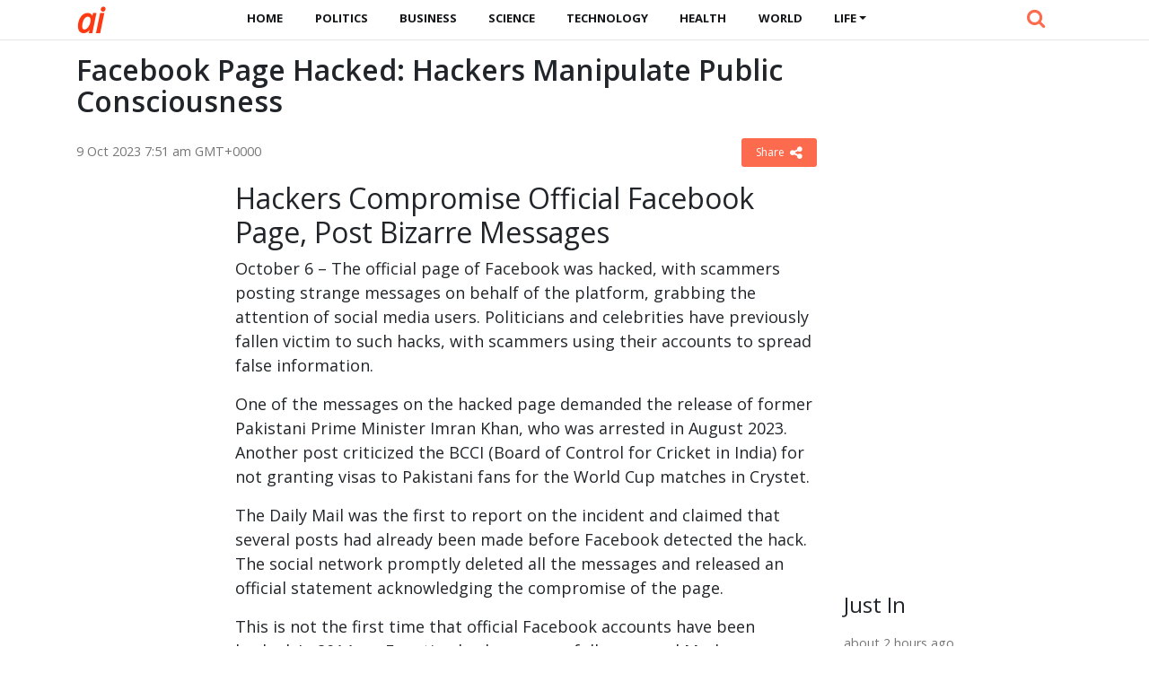

--- FILE ---
content_type: text/html
request_url: https://www.altusintel.com/public-yywgmx/
body_size: 8062
content:
<!DOCTYPE html><html lang="en-AU"><head><meta charset="UTF-8" /><meta name="viewport" content="width=device-width, initial-scale=1"><!-- Custom styles for this template -->    <link rel='stylesheet' href='https://c.altusintel.com/wp-content/themes/news/assets/vendor/bootstrap/css/bootstrap.min.css' media='all' />    <link rel="stylesheet" href="https://c.altusintel.com/wp-content/themes/news/assets/vendor/font-awesome/css/font-awesome.min.css" />    <link rel="stylesheet" href="https://c.altusintel.com/wp-content/themes/news/assets/css/app.css?v=1614843516" />  
    <meta name="theme-color" content="#FFFFFF">    
 <link rel="apple-touch-icon" sizes="180x180" href="/apple-touch-icon.png"><link rel="icon" type="image/png" sizes="32x32" href="/favicon-32x32.png"><link rel="icon" type="image/png" sizes="16x16" href="/favicon-16x16.png"><link rel="manifest" href="/site.webmanifest"><link rel='dns-prefetch' href='//s.w.org' /><script>window._wpemojiSettings = {"baseUrl":"https:\/\/s.w.org\/images\/core\/emoji\/13.0.0\/72x72\/","ext":".png","svgUrl":"https:\/\/s.w.org\/images\/core\/emoji\/13.0.0\/svg\/","svgExt":".svg","source":{"concatemoji":"https:\/\/www.altusintel.com\/wp-includes\/js\/wp-emoji-release.min.js"}};
			!function(e,a,t){var r,n,o,i,p=a.createElement("canvas"),s=p.getContext&&p.getContext("2d");function c(e,t){var a=String.fromCharCode;s.clearRect(0,0,p.width,p.height),s.fillText(a.apply(this,e),0,0);var r=p.toDataURL();return s.clearRect(0,0,p.width,p.height),s.fillText(a.apply(this,t),0,0),r===p.toDataURL()}function l(e){if(!s||!s.fillText)return!1;switch(s.textBaseline="top",s.font="600 32px Arial",e){case"flag":return!c([127987,65039,8205,9895,65039],[127987,65039,8203,9895,65039])&&(!c([55356,56826,55356,56819],[55356,56826,8203,55356,56819])&&!c([55356,57332,56128,56423,56128,56418,56128,56421,56128,56430,56128,56423,56128,56447],[55356,57332,8203,56128,56423,8203,56128,56418,8203,56128,56421,8203,56128,56430,8203,56128,56423,8203,56128,56447]));case"emoji":return!c([55357,56424,8205,55356,57212],[55357,56424,8203,55356,57212])}return!1}function d(e){var t=a.createElement("script");t.src=e,t.defer=t.type="text/javascript",a.getElementsByTagName("head")[0].appendChild(t)}for(i=Array("flag","emoji"),t.supports={everything:!0,everythingExceptFlag:!0},o=0;o<i.length;o++)t.supports[i[o]]=l(i[o]),t.supports.everything=t.supports.everything&&t.supports[i[o]],"flag"!==i[o]&&(t.supports.everythingExceptFlag=t.supports.everythingExceptFlag&&t.supports[i[o]]);t.supports.everythingExceptFlag=t.supports.everythingExceptFlag&&!t.supports.flag,t.DOMReady=!1,t.readyCallback=function(){t.DOMReady=!0},t.supports.everything||(n=function(){t.readyCallback()},a.addEventListener?(a.addEventListener("DOMContentLoaded",n,!1),e.addEventListener("load",n,!1)):(e.attachEvent("onload",n),a.attachEvent("onreadystatechange",function(){"complete"===a.readyState&&t.readyCallback()})),(r=t.source||{}).concatemoji?d(r.concatemoji):r.wpemoji&&r.twemoji&&(d(r.twemoji),d(r.wpemoji)))}(window,document,window._wpemojiSettings);</script><style>img.wp-smiley,
img.emoji {
	display: inline !important;
	border: none !important;
	box-shadow: none !important;
	height: 1em !important;
	width: 1em !important;
	margin: 0 .07em !important;
	vertical-align: -0.1em !important;
	background: none !important;
	padding: 0 !important;
}</style><link rel='prev' title='BlackBaud to Pay $49.5M for Safety Negligence' href='https://www.altusintel.com/public-yywgm9/' /><link rel='next' title='Chinese Scammers Rob Thousands in Webwyrm Network' href='https://www.altusintel.com/public-yywgmw/' /><link rel="canonical" href="https://www.altusintel.com/public-yywgmx/" /> <title>Facebook Page Hacked: Hackers Manipulate Public Consciousness | Altus Intel</title><meta name="description" content="Hackers Compromise Official Facebook Page, Post Bizarre Messages October 6 – The official page of Facebook was hacked, with scammers posting strange" /><meta property="og:description" content="Hackers Compromise Official Facebook Page, Post Bizarre Messages October 6 – The official page of Facebook was hacked, with scammers posting strange" /><meta property="og:site_name" content="Altus Intel" /><meta property="article:publisher" content="https://www.facebook.com/www.altusintel.com" /><meta property="og:locale" content="en-AU" /><meta property="og:url" content="https://www.altusintel.com/public-yywgmx/"/><meta property="og:title" content="Facebook Page Hacked: Hackers Manipulate Public Consciousness" /><meta property="og:image:width" content="450" /><meta property="og:image:height" content="250" /><meta property="article:section" content="" /><meta property="article:published_time" content="2023-10-09T07:51:02+00:00" /><meta property="og:type" content="article" /><meta property="og:image" content="https://c.altusintel.com/wp-content/themes/news/images/news-image-default.jpg" /><link rel="canonical" href="https://www.altusintel.com/public-yywgmx/" /><script type="application/ld+json">{"@context":"https://schema.org","@type":"Organization","name":"Altus Intel","url":"https://www.altusintel.com","logo":"https://c.altusintel.com/wp-content/themes/news/images/logo.png","description":"Altus Intel provides free 24/7 live coverage of important events and developments all over the world leveraging real-time open-source intelligence. Originally developed for the intelligence community and members, our platform has lately been made accessible to the public.","address":{"@type":"PostalAddress","streetAddress":"64 Owen Street","addressLocality":"Huskisson","addressRegion":"NSW","postalCode":"2540","addressCountry":"AU"},"contactPoint":[{"@type":"ContactPoint","telephone":"+61025550772","contactType":"online","contactOption":"TollFree","email":"contact@altusintel.com","productSupported":"News","availableLanguage":["English"],"areaServed":["Worldwide"]}]}</script><script type="application/ld+json">{
  "@context": "https://schema.org",
  "@type": "WebSite",
  "url": "https://www.altusintel.com",
  "potentialAction": {
    "@type": "SearchAction",
    "target": "https://www.altusintel.com/?s={search_term}",
    "query-input": "required name=search_term"
  }
}</script><style>.recentcomments a{display:inline !important;padding:0 !important;margin:0 !important;}</style> <!-- ad init --><script data-ad-client="ca-pub-1858024236973745" async src="https://pagead2.googlesyndication.com/pagead/js/adsbygoogle.js"></script><!-- end ad init --></head><body class="post-template-default single single-post postid-94770 single-format-standard">  <header class="main-header  mb-40 top-nav">            <div class="header-bottom  background-white text-center">                <div class="container">                    <div class="row">                        <div class="col-md-auto z-1">                            <div class="header-logo">                                <a href="https://www.altusintel.com/">                                      <span>A</span><span>I</span>                                </a>                            </div>                        </div>                        <div class="col-md main-header-navigation">                            <!-- Main-menu -->                            <!-- Top Navigation -->  <nav class="navbar navbar-expand-lg py-0">      <div class="container-fluid">        <button class="navbar-toggler" type="button" data-toggle="collapse" data-target="#navbarSupportedContent" aria-controls="navbarSupportedContent" aria-expanded="false" aria-label="Toggle navigation">          <i class="fa fa-bars" aria-hidden="true"></i>        </button>        <div class="collapse navbar-collapse" id="navbarSupportedContent">  
           <ul id="primary-menu" class="navbar-nav m-auto"><li class='nav-item    menu-item menu-item-type-custom menu-item-object-custom'><a href="/" class="nav-link">Home</a></li><li class='nav-item    menu-item menu-item-type-taxonomy menu-item-object-category'><a href="https://www.altusintel.com/topic/politics/" class="nav-link">Politics</a></li><li class='nav-item    menu-item menu-item-type-taxonomy menu-item-object-category'><a href="https://www.altusintel.com/topic/business/" class="nav-link">Business</a></li><li class='nav-item    menu-item menu-item-type-taxonomy menu-item-object-category'><a href="https://www.altusintel.com/topic/science/" class="nav-link">Science</a></li><li class='nav-item    menu-item menu-item-type-taxonomy menu-item-object-category'><a href="https://www.altusintel.com/topic/technology/" class="nav-link">Technology</a></li><li class='nav-item    menu-item menu-item-type-taxonomy menu-item-object-category'><a href="https://www.altusintel.com/topic/health/" class="nav-link">Health</a></li><li class='nav-item    menu-item menu-item-type-taxonomy menu-item-object-category'><a href="https://www.altusintel.com/topic/world/" class="nav-link">World</a></li><li class='nav-item  dropdown  menu-item menu-item-type-taxonomy menu-item-object-category menu-item-has-children'><a href="https://www.altusintel.com/topic/life/" class="nav-link dropdown-toggle" data-toggle="dropdown" aria-haspopup="true" aria-expanded="false">Life</a><ul class='dropdown-menu  depth_0'><li class='nav-item    menu-item menu-item-type-taxonomy menu-item-object-category'><a href="https://www.altusintel.com/topic/sport/" class="nav-link">Sport</a></li><li class='nav-item    menu-item menu-item-type-taxonomy menu-item-object-category'><a href="https://www.altusintel.com/topic/travel/" class="nav-link">Travel</a></li><li class='nav-item    menu-item menu-item-type-taxonomy menu-item-object-category'><a href="https://www.altusintel.com/topic/education/" class="nav-link">Education</a></li><li class='nav-item    menu-item menu-item-type-taxonomy menu-item-object-category'><a href="https://www.altusintel.com/topic/environment/" class="nav-link">Environment</a></li></ul></li></ul>          <!-- Serach section -->  
          <div class="ml-auto search-handle">            <a href="#search">              <i class="fa fa-search"></i>              <span class="d-lg-none">SEARCH</span>            </a>          </div>          
        </div>      </div>    </nav>  
                            
                            
                        </div>                    </div>                </div>            </div>        </header><div id="search">    <button type="button" class="close">×</button>    <form method="GET" action="https://www.altusintel.com/" autocomplete="off">      <input type="search" value="" placeholder="" onblur="this.placeholder=' '" name="s" autocomplete="off"/>      <button type="submit" class="btn btn-primary">Search Now</button>    </form>  </div><main>            <div class="container">                <div class="row">      <div class="col-12 col-md-9 my-0 post-box">         
	           <div id="post-94770" class="post-94770 post type-post status-publish format-standard hentry category-featured" data-animation="fadeInRight" itemscope itemtype="https://schema.org/NewsArticle"><meta itemscope itemprop="mainEntityOfPage"  itemType="https://schema.org/WebPage"/><article> <header class="entry-header"><h1 class="entry-title mt-0" itemprop="headline">Facebook Page Hacked: Hackers Manipulate Public Consciousness</h1></header><div class="meta-block entry-meta meta-top pt-3 mb-3"><div class="vcard author d-none"> <a class="url fn org" href="//www.altusintel.com">Altus Intel</a><a  class="photo" href="https://c.altusintel.com/wp-content/themes/news/images/logo.jpg"></a> </div><div itemprop="publisher" class="d-none"  itemscope itemtype="https://schema.org/Organization">          <span itemprop="name">Altus Intel</span>          
          <div class="hide" itemprop="logo" itemscope itemtype="https://schema.org/ImageObject">      <meta itemprop="url" content="https://c.altusintel.com/wp-content/themes/news/images/logo.jpg">          </div>    </div>    <span itemprop="author"  class="d-none"  itemscope itemtype="https://schema.org/Organization">          <span itemprop="name">            Altus Intel          </span>    </span>    <ul class="list-inline pmeta">    	              <li class="list-inline-item uncontent">              <span class="date updated published-date" itemprop="datePublished" content="2023-10-09T07:51:02+00:00">9 Oct 2023 7:51 am GMT+0000</span>                <abbr class="foo date d-none" itemprop="dateModified" content="2023-10-09T07:51:02+00:00" title="2023-10-09T07:51:02+00:00">Date Time</abbr>              </li>              <li class="list-inline-item text-right">          
              <div class="share-links"><button class="better-share"><span>Share </span><i class="fa fa-share-alt fa-lg"></i></button></div>          </li>            </ul></div><div class="entry-wrap post-detail"><div class="row"><div class="col-md-auto small-side sticky-label h-100 d-none d-md-block"><ins class="ad-block"><!-- ad slot 2 --><!-- just resp display --><ins class="adsbygoogle"
     style="display:block"
     data-ad-client="ca-pub-1858024236973745"
     data-ad-slot="2295564070"
     data-ad-format="auto"
     data-full-width-responsive="true"></ins><script>     (adsbygoogle = window.adsbygoogle || []).push({});</script><!-- ad slot 2 --></ins></div><div class="entry-innerwrap col-md post-inner">  
		 <div class="entry-content"><div class="thumbnail single-post-thumbnail"><inc class="d-none" itemprop="image" itemscope itemtype="https://schema.org/ImageObject">    <meta itemprop="url" content="https://c.altusintel.com/wp-content/themes/news/images/news-image-default.jpg"></inc><!-- move here ad from under title --></div><div itemprop="articleBody" class="main-article-body of-type-dia"><h2>Hackers Compromise Official Facebook Page, Post Bizarre Messages</h2><p>October 6 &#8211; The official page of Facebook was hacked, with scammers posting strange messages on behalf of the platform, grabbing the attention of social media users. Politicians and celebrities have previously fallen victim to such hacks, with scammers using their accounts to spread false information.</p><p>One of the messages on the hacked page demanded the release of former Pakistani Prime Minister Imran Khan, who was arrested in August 2023. Another post criticized the BCCI (Board of Control for Cricket in India) for not granting visas to Pakistani fans for the World Cup matches in Crystet.</p><p>The Daily Mail was the first to report on the incident and claimed that several posts had already been made before Facebook detected the hack. The social network promptly deleted all the messages and released an official statement acknowledging the compromise of the page.</p><p>This is not the first time that official Facebook accounts have been hacked. In 2014, an Egyptian hacker successfully removed Mark Zuckerberg&#8217;s photo covers from his personal account. Facebook is expected to provide further information regarding this recent incident.</p><p>It is worth noting that the activities of META and its products are deemed extremist and prohibited in the territory of the Russian Federation.</p><!-- ad slot 4 --><!-- in article --><ins class="adsbygoogle"
     style="display:block; text-align:center;"
     data-ad-layout="in-article"
     data-ad-format="fluid"
     data-ad-client="ca-pub-1858024236973745"
     data-ad-slot="5156503460"></ins><script>     (adsbygoogle = window.adsbygoogle || []).push({});</script><!-- ad slot 4 --><div class="clearfix"></div>             <div class="shim-wrap float-right mt-2">             <button class="shim-summ text-right">References <i class="fa fa-caret-right"></i> <i class="fa fa-caret-down"></i></button>             <div class="shim-detail">/Reports, release notes, official announcements.                             </div>             </div>            
        <!-- ad here --><div class="clearfix"></div><script async src="//platform.twitter.com/widgets.js" charset="utf-8"></script><script async defer src="//platform.instagram.com/en_US/embeds.js"></script>   </div></div><!-- /entry-content --> <div class="entry-footer"><div class="footer-wrap"></div> </div><!-- /entry-footer --></div><!--- /entry-innerwrap --></div></div></article> </div><!-- /post --> 

 <div style="margin-bottom:7px; clear: both;   width: 100%;"><!-- google here --> </div>               
    </div>  <div class="col-lg-3 col-md-3 primary-sidebar list-post">                            <!--# block name="sidebar_every_right_" --> <div id="sidebar-right" class="sidebar"><aside id="codewidget-2" class="widget widget_codewidget" data-animation="fadeInUp"><div class="code-widget"><ins class="ad-block"><ins class="adsbygoogle"
     style="display:block"
     data-ad-client="ca-pub-1858024236973745"
     data-ad-slot="2295564070"
     data-ad-format="auto"
     data-full-width-responsive="true"></ins><script>     (adsbygoogle = window.adsbygoogle || []).push({});</script></ins></div></aside><aside id="news_popular_tabs_widget-2" class="widget widget_tabs" data-animation="fadeInUp"><div class="sidetabs"><div class="widget-title"><h4>Just In</h4></div> <div class="tabs-content-container"><div id="newstab1-content" class="tab-content" style="display: block;"><div class="item-post"><div class="post-right"><div class="entry-meta"><time datetime="2025-12-25T10:09:03+00:00">25 Dec 2025 10:09 am GMT+0000</time></div><h5><a href="https://www.altusintel.com/public-yyr223/">Angie 1.11.0 Release, Nginx Fork</a></h5></div></div><div class="item-post"><div class="post-right"><div class="entry-meta"><time datetime="2025-12-25T09:00:05+00:00">25 Dec 2025 9:00 am GMT+0000</time></div><h5><a href="https://www.altusintel.com/public-yyr221/">XLibre XServer 25.1.0 Fork of X.Org Server Released</a></h5></div></div><div class="item-post"><div class="post-right"><div class="entry-meta"><time datetime="2025-12-25T09:00:03+00:00">25 Dec 2025 9:00 am GMT+0000</time></div><h5><a href="https://www.altusintel.com/public-yyr21j/">Anonymous $900K Windfall for SPO Foundation</a></h5></div></div><div class="item-post"><div class="post-right"><div class="entry-meta"><time datetime="2025-12-24T21:30:04+00:00">24 Dec 2025 9:30 pm GMT+0000</time></div><h5><a href="https://www.altusintel.com/public-yyr21h/">Top 2025 Open Science Projects Honored in France</a></h5></div></div><div class="item-post"><div class="post-right"><div class="entry-meta"><time datetime="2025-12-24T20:24:04+00:00">24 Dec 2025 8:24 pm GMT+0000</time></div><h5><a href="https://www.altusintel.com/public-yyr21p/">Alt Workstation K 11.2 Distribution Kit Released</a></h5></div></div><div class="item-post"><div class="post-right"><div class="entry-meta"><time datetime="2025-12-24T09:57:03+00:00">24 Dec 2025 9:57 am GMT+0000</time></div><h5><a href="https://www.altusintel.com/public-yyr21r/">Human vs. AI: Code Error Count Compared</a></h5></div></div><div class="item-post"><div class="post-right"><ins class="adsbygoogle"
     style="display:block"
     data-ad-format="fluid"
     data-ad-layout-key="-gw-3+1f-3d+2z"
     data-ad-client="ca-pub-1858024236973745"
     data-ad-slot="5535793320"></ins><script>     (adsbygoogle = window.adsbygoogle || []).push({});</script></div></div><div class="item-post"><div class="post-right"><div class="entry-meta"><time datetime="2025-12-23T20:15:03+00:00">23 Dec 2025 8:15 pm GMT+0000</time></div><h5><a href="https://www.altusintel.com/public-yyr21w/">QEMU, FFmpeg Founder Unveils Micro QuickJS Engine</a></h5></div></div><div class="item-post"><div class="post-right"><div class="entry-meta"><time datetime="2025-12-23T17:12:04+00:00">23 Dec 2025 5:12 pm GMT+0000</time></div><h5><a href="https://www.altusintel.com/public-yyr219/">PostmarketOS 25.12 Has Been Published, Linux Distribution For Smartphones And Mobile Devices</a></h5></div></div><div class="item-post"><div class="post-right"><div class="entry-meta"><time datetime="2025-12-23T08:42:03+00:00">23 Dec 2025 8:42 am GMT+0000</time></div><h5><a href="https://www.altusintel.com/public-yyr217/">Elementary OS 8.1 Distribution Released</a></h5></div></div><div class="item-post"><div class="post-right"><div class="entry-meta"><time datetime="2025-12-23T06:36:04+00:00">23 Dec 2025 6:36 am GMT+0000</time></div><h5><a href="https://www.altusintel.com/public-yyr215/">Microsoft AI Converts C/C++ Codebase to Rust</a></h5></div></div><div class="item-post"><div class="post-right"><div class="entry-meta"><time datetime="2025-12-22T22:12:03+00:00">22 Dec 2025 10:12 pm GMT+0000</time></div><h5><a href="https://www.altusintel.com/public-yyr213/">Lua 5.5 Programming Language Released</a></h5></div></div><div class="item-post"><div class="post-right"><div class="entry-meta"><time datetime="2025-12-22T16:00:09+00:00">22 Dec 2025 4:00 pm GMT+0000</time></div><h5><a href="https://www.altusintel.com/public-yyr211/">Remote Root Vulnerability In IPv6 Autoconfiguration Handler In FreeBSD</a></h5></div></div><div class="item-post"><div class="post-right"><ins class="adsbygoogle"
     style="display:block"
     data-ad-format="fluid"
     data-ad-layout-key="-gw-3+1f-3d+2z"
     data-ad-client="ca-pub-1858024236973745"
     data-ad-slot="5535793320"></ins><script>     (adsbygoogle = window.adsbygoogle || []).push({});</script></div></div><div class="item-post"><div class="post-right"><div class="entry-meta"><time datetime="2025-12-22T08:33:07+00:00">22 Dec 2025 8:33 am GMT+0000</time></div><h5><a href="https://www.altusintel.com/public-yyr20j/">Qubes 4.3.0 OS Launch: Virtualized App Isolation</a></h5></div></div><div class="item-post"><div class="post-right"><div class="entry-meta"><time datetime="2025-12-22T08:33:05+00:00">22 Dec 2025 8:33 am GMT+0000</time></div><h5><a href="https://www.altusintel.com/public-yyr20h/">86Box 5.3 Emulator Released</a></h5></div></div><div class="item-post"><div class="post-right"><div class="entry-meta"><time datetime="2025-12-21T21:00:03+00:00">21 Dec 2025 9:00 pm GMT+0000</time></div><h5><a href="https://www.altusintel.com/public-yyr20p/">EasyOS 7.1 Released by Puppy Linux Creator</a></h5></div></div><div class="item-post"><div class="post-right"><div class="entry-meta"><time datetime="2025-12-21T08:30:03+00:00">21 Dec 2025 8:30 am GMT+0000</time></div><h5><a href="https://www.altusintel.com/public-yyr20r/">GDB Debugger Release 17</a></h5></div></div><div class="item-post"><div class="post-right"><div class="entry-meta"><time datetime="2025-12-21T07:24:05+00:00">21 Dec 2025 7:24 am GMT+0000</time></div><h5><a href="https://www.altusintel.com/public-yyr20w/">Chimera 20251220 Merges Linux Kernel, FreeBSD Env</a></h5></div></div><div class="item-post"><div class="post-right"><div class="entry-meta"><time datetime="2025-12-21T07:24:03+00:00">21 Dec 2025 7:24 am GMT+0000</time></div><h5><a href="https://www.altusintel.com/public-yyr209/">Arch Linux Adopts Open Kernel Modules for NVIDIA Drivers</a></h5></div></div><div class="item-post"><div class="post-right"><ins class="adsbygoogle"
     style="display:block"
     data-ad-format="fluid"
     data-ad-layout-key="-gw-3+1f-3d+2z"
     data-ad-client="ca-pub-1858024236973745"
     data-ad-slot="5535793320"></ins><script>     (adsbygoogle = window.adsbygoogle || []).push({});</script></div></div><div class="item-post"><div class="post-right"><div class="entry-meta"><time datetime="2025-12-20T18:51:03+00:00">20 Dec 2025 6:51 pm GMT+0000</time></div><h5><a href="https://www.altusintel.com/public-yyr207/">Release Of Coreboot 25.12, An Open Alternative To Proprietary Firmware</a></h5></div></div><div class="item-post"><div class="post-right"><div class="entry-meta"><time datetime="2025-12-20T11:24:03+00:00">20 Dec 2025 11:24 am GMT+0000</time></div><h5><a href="https://www.altusintel.com/public-yyr205/">KDE Adds Auto Screen Brightness Feature</a></h5></div></div><div class="item-post"><div class="post-right"><div class="entry-meta"><time datetime="2025-12-20T09:18:04+00:00">20 Dec 2025 9:18 am GMT+0000</time></div><h5><a href="https://www.altusintel.com/public-yyr203/">Mullvad Launches GotaTun: Rust-Based VPN WireGuard</a></h5></div></div><div class="item-post"><div class="post-right"><div class="entry-meta"><time datetime="2025-12-20T07:18:03+00:00">20 Dec 2025 7:18 am GMT+0000</time></div><h5><a href="https://www.altusintel.com/public-yyr201/">Release Of OpenWrt 24.10.5 Distribution</a></h5></div></div><div class="item-post"><div class="post-right"><div class="entry-meta"><time datetime="2025-12-19T21:45:05+00:00">19 Dec 2025 9:45 pm GMT+0000</time></div><h5><a href="https://www.altusintel.com/public-yyr1jj/">WebThings Gateway 2.0 Launches for Smart Homes</a></h5></div></div><div class="item-post"><div class="post-right"><div class="entry-meta"><time datetime="2025-12-19T21:45:03+00:00">19 Dec 2025 9:45 pm GMT+0000</time></div><h5><a href="https://www.altusintel.com/public-yyr1jh/">Lanemu P2P VPN 0.13.1 Released</a></h5></div></div><div class="item-post"><div class="post-right"><ins class="adsbygoogle"
     style="display:block"
     data-ad-format="fluid"
     data-ad-layout-key="-gw-3+1f-3d+2z"
     data-ad-client="ca-pub-1858024236973745"
     data-ad-slot="5535793320"></ins><script>     (adsbygoogle = window.adsbygoogle || []).push({});</script></div></div><div class="item-post"><div class="post-right"><div class="entry-meta"><time datetime="2025-12-19T20:42:03+00:00">19 Dec 2025 8:42 pm GMT+0000</time></div><h5><a href="https://www.altusintel.com/public-yyr1jp/">NVIDIA Unveils Proprietary Driver 590.48.01</a></h5></div></div><div class="item-post"><div class="post-right"><div class="entry-meta"><time datetime="2025-12-19T14:24:05+00:00">19 Dec 2025 2:24 pm GMT+0000</time></div><h5><a href="https://www.altusintel.com/public-yyr1jr/">Linux Foundation: $311M in 2025, $8.4M on Kernel</a></h5></div></div><div class="item-post"><div class="post-right"><div class="entry-meta"><time datetime="2025-12-19T14:24:04+00:00">19 Dec 2025 2:24 pm GMT+0000</time></div><h5><a href="https://www.altusintel.com/public-yyr1jw/">Flutter Tools Now Available for Aurora OS Development</a></h5></div></div><div class="item-post"><div class="post-right"><div class="entry-meta"><time datetime="2025-12-19T09:09:03+00:00">19 Dec 2025 9:09 am GMT+0000</time></div><h5><a href="https://www.altusintel.com/public-yyr1j9/">Firefox 146.0.1: New Option to Disable AI</a></h5></div></div><div style="
    text-align: center;margin-bottom: 10px;
"><a class="main-color" href="/timeline" style="
    font-weight: bold;
    text-decoration: underline;
    font-size: 16px;color: #E74C3C;
">View more</a></div></div><div id="newstab2-content" class="tab-content"></div><div id="newstab3-content" class="tab-content" style="display:none"></div></div></div>   </aside></div><!--# endblock -->
    <!--# include virtual="/wp-content/cache/transient/sidebar_every_right_" stub="sidebar_every_right_" -->                    </div></div></div></main> 

 
  <footer>    <div class="container">      <div class="row">        <div class="col-lg-4 col-md-12">          <aside id="text-3" class="widget widget_text" data-animation="fadeInUp"><div class="textwidget"><h6 class="heading-footer">ABOUT US</h6><p>Altus Intel provides free 24/7 live coverage of important events and developments all over the world leveraging real-time open-source intelligence. Originally developed for the intelligence community and members, our platform has lately been made accessible to the public.<a class="cl-secondary" href="/about-us" target="_blank" rel="noopener noreferrer">More</a></p></div></aside>           
        </div>        <div class="col-lg-4 col-md-4">         <aside id="newstheme_recent_tags_widget-2" class="widget widget_tags" data-animation="fadeInUp"><div class="widget-title"><h4>POPULAR TOPICS</h4></div>              
	   </aside>        </div>        <div class="col-lg-2 col-md-4">          <aside id="text-4" class="widget widget_text" data-animation="fadeInUp"><div class="textwidget"><h6 class="heading-footer">QUICK LINKS</h6><ul class="footer-ul"><li><a href="/topic/russia/">Latest Russia News</a></li><li><a href="/topic/china/">Latest China News</a></li><li><a href="/topic/iran/">Latest Iran News</a></li><li><a href="/topic/india/">Latest India News</a></li><li><a href="/topic/ukraine/">Latest Ukraine News</a></li><li><a href="/topic/brazil/">Latest Brazil News</a></li><li><a href="/topic/mexica/">Latest Mexica News</a></li></ul><style>#text-4 .footer-ul li{    margin-bottom: 2px;}</style></div></aside>          
        </div>        
        <div class="col-lg-2 col-md-4 social-icons">          <h6 class="heading-footer">FOLLOW</h6>          <ul class="footer-ul">              <li><a href="https://twitter.com/"><i class=" fa fa-twitter"></i> Twitter</a></li>              <li><a href="https://www.facebook.com/altusintel"><i class=" fa fa-facebook"></i> Facebook</a></li>           </ul>        </div>      </div>    </div>  </footer>    <div class="copyright">    <div class="container">      <div class="row">        <div class="col-lg-6 col-md-4 order-2 order-sm-1">          <p>© 2025 - <a href="/">Altus Intel </a></p>        </div>        <div class="col-lg-6 col-md-8 col-12 order-1 order-sm-2">          <ul id="menu-top-menu" class="bottom_ul pl-0"><li id="menu-item-7222" class="menu-item menu-item-type-post_type menu-item-object-page menu-item-7222"><a href="https://www.altusintel.com/about-us/">About Us</a></li><li id="menu-item-7225" class="menu-item menu-item-type-post_type menu-item-object-page menu-item-7225"><a href="https://www.altusintel.com/contact-us/">Contact Us</a></li><li id="menu-item-7220" class="menu-item menu-item-type-post_type menu-item-object-page menu-item-7220"><a href="https://www.altusintel.com/terms-of-use/">Terms of Use</a></li><li id="menu-item-7213" class="menu-item menu-item-type-post_type menu-item-object-page menu-item-privacy-policy menu-item-7213"><a href="https://www.altusintel.com/privacy-policy/">Privacy Policy</a></li><li id="menu-item-7221" class="menu-item menu-item-type-post_type menu-item-object-page menu-item-7221"><a href="https://www.altusintel.com/disclaimer/">Disclaimer</a></li></ul>        </div>      </div>    </div>  </div>  </div><script src='https://ajax.googleapis.com/ajax/libs/jquery/3.3.1/jquery.min.js?ver=custom' id='jquery-js'></script><script src='https://c.altusintel.com/wp-content/themes/news/assets/vendor/bootstrap/js/bootstrap.bundle.min.js' id='bootstrap-js'></script><script src='https://c.altusintel.com/wp-content/themes/news/assets/vendor/timeago/jquery.timeago.js' id='tago-js'></script><script src='https://c.altusintel.com/wp-content/themes/news/assets/js/app.js?v=1605167336' id='app-js'></script><script src='https://c.altusintel.com/wp-includes/js/wp-embed.min.js' id='wp-embed-js'></script><script async src="https://www.googletagmanager.com/gtag/js?id=G-Y3T1RGVRRV"></script><script>  window.dataLayer = window.dataLayer || [];
  function gtag(){dataLayer.push(arguments);}
  gtag('js', new Date());

  gtag('config', 'G-Y3T1RGVRRV');</script> <script src="https://cdn.jsdelivr.net/npm/vanilla-lazyload@12.1.0/dist/lazyload.min.js"></script>
<script>var lazyLoadInstance = new LazyLoad({
    elements_selector: ".lazy"
});</script>
  <script defer src="https://static.cloudflareinsights.com/beacon.min.js/vcd15cbe7772f49c399c6a5babf22c1241717689176015" integrity="sha512-ZpsOmlRQV6y907TI0dKBHq9Md29nnaEIPlkf84rnaERnq6zvWvPUqr2ft8M1aS28oN72PdrCzSjY4U6VaAw1EQ==" data-cf-beacon='{"version":"2024.11.0","token":"d57602555c2f4e808b5aeab2c1300f47","r":1,"server_timing":{"name":{"cfCacheStatus":true,"cfEdge":true,"cfExtPri":true,"cfL4":true,"cfOrigin":true,"cfSpeedBrain":true},"location_startswith":null}}' crossorigin="anonymous"></script>
</body></html>

--- FILE ---
content_type: text/html; charset=utf-8
request_url: https://www.google.com/recaptcha/api2/aframe
body_size: 265
content:
<!DOCTYPE HTML><html><head><meta http-equiv="content-type" content="text/html; charset=UTF-8"></head><body><script nonce="5qDBBesSpItewtJfCKCG6A">/** Anti-fraud and anti-abuse applications only. See google.com/recaptcha */ try{var clients={'sodar':'https://pagead2.googlesyndication.com/pagead/sodar?'};window.addEventListener("message",function(a){try{if(a.source===window.parent){var b=JSON.parse(a.data);var c=clients[b['id']];if(c){var d=document.createElement('img');d.src=c+b['params']+'&rc='+(localStorage.getItem("rc::a")?sessionStorage.getItem("rc::b"):"");window.document.body.appendChild(d);sessionStorage.setItem("rc::e",parseInt(sessionStorage.getItem("rc::e")||0)+1);localStorage.setItem("rc::h",'1766663229753');}}}catch(b){}});window.parent.postMessage("_grecaptcha_ready", "*");}catch(b){}</script></body></html>

--- FILE ---
content_type: text/css
request_url: https://c.altusintel.com/wp-content/themes/news/assets/css/app.css?v=1614843516
body_size: 2463
content:
@import url('https://fonts.googleapis.com/css2?family=Open+Sans:ital,wght@0,400;0,600;0,700;1,400&display=swap');
body{
           font-size: 18px;
           font-family: 'Open Sans',Helvetica,-apple-system,BlinkMacSystemFont,"Segoe UI",Roboto,"Helvetica Neue",Arial,"Noto Sans",sans-serif,"Apple Color Emoji","Segoe UI Emoji","Segoe UI Symbol","Noto Color Emoji";
}

.main-header{
    margin-bottom: 15px;
    border-bottom: 1px solid #e5e5e5;
}

.header-logo img{
    max-height:43px;
}
h1 {
    font-size: 2rem;
    font-weight: 600;
    line-height: 1.1;
}
h1.cl-secondary{
    color: #fd3a13;
    font-size: 2.2rem;
    line-height: 1.1;
}
header nav li a {
    border-bottom: 2px solid #fff;
    color: #141517;
    font-size: 13px;
    font-weight: 700;
    padding: 0 10px;
    text-transform: uppercase;
}
nav .nav-link {
    padding: .7rem 1.1rem!important;
}
.top-nav .search-handle i {
    color: #141517;
    font-size: 22px;
}
.top-nav .navbar-nav .nav-item + .nav-item {
    margin-left: 0;
}

.top-nav li a:hover, .top-nav li a:focus, .top-nav li.active a {
    border-bottom: 2px solid #fd3a13;
    color: #141517;
}
a{
    color: #151515;
}
a:hover {
    color: #666;
    text-decoration: underline;
    text-decoration-color:#0ba347;
}
.cl-secondary{
    color:#ccc;
}
.entry-content a {
color:#0ba347;
text-decoration: underline;
}
.list-post li,.list-post .item-post, .post-detail .item-post {border-bottom: 1px solid #e5e5e5;vertical-align: top;
    padding: 12px 0;
    list-style: none;
}
.list-post .item-post{ padding:10px 0;}
.list-post h5{
    display: inline;
    font-size:18px;
    font-weight:normal;
}
 
.list-post  .thumb .embed-responsive{
       background: grey;
       background: linear-gradient(-90deg, #999 0%, #666 47%, #ccc 100%);
}
.list-post .thumb img{
        width: auto;
        margin: auto;
            top: 0;
    left: 50%;
    transform: translate(-50%, 0%);
}

.thumb h5 {
    font-size: 1.5rem;
    line-height: 25px;
    font-weight: 700;
    display:block;
    margin-top: 10px;
}
.list-post time,.item-post time,article .published-date{
        color: #777;
        display:block;  
        font-size: 80%;
}
.single-post .pmeta{
    display: table;
    width: 100%;
}
.single-post .pmeta li{
    display: table-cell;
}
time{
    font-size:80%;
}
.copyright p {
    color: #fff;
    font-size: 13px;
    margin-bottom: 0;
    padding: 10px 0;
    text-align: left;
}
.copyright a {
    color: #fff;
}
.copyright .bottom_ul {
    float: right;
    list-style-type: none;
    margin-bottom: 0;
}
.bottom_ul li {
    float: left;
    line-height: 40px;
}
.bottom_ul li a {
    color: #fff;
    font-size: 12px;
}
footer {
    background-color: #141517;
    padding: 40px 0 20px;
    width: 100%;
}
.copyright {
    background-color: #000;
    min-height: 40px;
    width: 100%;
}
.bottom_ul li::after {
    color: #fff;
    content: "/";
    margin-left: 8px;
    margin-right: 8px;
}
footer p {
    color: #a0a3a4;
    font-size: 14px;
}
footer h4, footer h6{
    color: #d9d6d6;
    font-size: 17px;
    font-weight: 700;
    margin-bottom: 22px;
}
.widget ul, footer ul {
    overflow: hidden;
    list-style: none;
    margin: 0;
    padding: 0;
}
footer .footer-ul li {
    font-size: 14px;
}
footer .footer-ul li a {
    color: #a0a3a4;
    transition: color .2s linear 0s,background .2s linear 0s;
}

.top-nav .form-control {
    border-color: #fff;
}
.top-nav .search input {
    background-color: #d0d0d0;
    border: medium none;
    border-radius: 3px 0 0 3px;
    float: left;
    height: 36px;
    line-height: 18px;
    margin-left: 210px;
    padding: 0 9px;
    position: absolute;
    top: 4px;
    transition: all 0.7s ease-in-out 0s;
    width: 0;
}
.top-nav li a:hover, .top-nav li a:focus, .top-nav li.active a {
    border-bottom: 2px solid #fd3a13;
    color: #141517;
}
.top-nav .btn {
    position: absolute;
    right: 0;
    top: -3px;
    border-radius:3px;
}
#search {
  position: fixed;
  top: 0px;
  left: 0px;
  width: 100%;
  height: 100%;
  background-color: rgba(0, 0, 0, 0.95);
  -webkit-transition: all 0.2s ease-in-out;
  -moz-transition: all 0.2s ease-in-out;
  -o-transition: all 0.2s ease-in-out;
  -ms-transition: all 0.2s ease-in-out;
  transition: all 0.2s ease-in-out;
  -webkit-transform: translate(0px, -100%) scale(0, 0);
  -moz-transform: translate(0px, -100%) scale(0, 0);
  -o-transform: translate(0px, -100%) scale(0, 0);
  -ms-transform: translate(0px, -100%) scale(0, 0);
  transform: translate(0px, -100%) scale(0, 0);
  opacity: 0;
  z-index: 99999;
}
#search form {
    margin: 0 auto;
    text-align: center;
    width: 100%;
}
#search input[type="search"] {
    background: transparent;
    color: #fff;
    display: block;
    font-size: 60px;
    font-weight: 600;
    margin: 100px auto 20px;
    outline: medium none;
    padding-left: 0;
    padding-right: 0;
    width: 50%;
    border: none;
    border-bottom: 1px solid #fff;
}
#search .btn {
    background-color: #fd6b4e;
    border: medium none black;
    display: inline-block;
    font-size: 18px;
    font-weight: 600;
    margin-top: 20px;
}
#search .close {
  position: fixed;
  top: 7px;
  right: 7px;
  color: #fff;
  background-color: #fd6b4e;
  border-color: #fd6b4e;
  opacity: 1;
  padding: 5px 13px;
  font-size: 24px;
  display: block;
  padding-top: 0;
  line-height: 1;
  border-radius: 3px;
  padding-top: 5px;
  padding-bottom: 6px;
}
#search.open {
  -webkit-transform: translate(0px, 0px) scale(1, 1);
  -moz-transform: translate(0px, 0px) scale(1, 1);
  -o-transform: translate(0px, 0px) scale(1, 1);
  -ms-transform: translate(0px, 0px) scale(1, 1);
  transform: translate(0px, 0px) scale(1, 1);
  opacity: 1;
}
.navbar-toggler:not(.collapsed) .search-handle{
  margin-top: 10px;
}
.search-handle span, .search-handle i.fa,.better-share-buttons i{
   color: #fd6b4e;
  
}

.sticky-label {
    position: sticky;
    top: 0;
}
.small-side {
    float: left;
    width: 100%;
}
.small-side {
    max-width: 177px;
}

.shim-wrap .shim-detail, .shim-wrap .fa-caret-down, .shim-wrap.show .fa-caret-right {
    display: none;
}
.shim-wrap.show .shim-detail {
        display: block;
    clear: both;
}
.shim-wrap.show .fa-caret-down {
    display: inline;
}
.shim-wrap .shim-summ{
   min-height: 22px;
    cursor: pointer;
    background: #fff;
    border: 0;
    display: block;
    float: right;
    clear: both;
}
.page-item.active .page-link {
    background-color: #fd6b4e;
    border-color: #fd6b4e;
}
.page-link,.page-link:hover {
    color: #fd6b4e;
}

button.better-share{
    border-radius: 3px;
    color: #fff;
    background: #fd6b4e;
    padding: 7px 16px;
    font-size: 12px;
    cursor: pointer;
    border: none;
    text-decoration: none;
    -webkit-transition: all .15s ease;
    transition: all .15s ease;
}

button.better-share:hover,
button.better-share:focus{
    opacity:0.8;
    outline: 0;
}
button.better-share  span{
    margin-right:3px;
}

#better-share-modal {
    display: none;
    position: fixed;
    top: 50%;
    left: 50%;
    width: 90%;
    max-width: 250px;
    -webkit-box-shadow: rgba(0, 0, 0, .15) 0 2px 10px;
    box-shadow: 0 2px 10px rgba(0, 0, 0, .15);
    padding: 70px 16px 50px 16px;
    border-radius: 4px;
    background-color: #fff;
    -webkit-transform: translate(-50%, -50%);
    transform: translate(-50%, -50%);
    visibility: hidden
}
.better-share-modal-open #better-share-modal {
    display: block;
    -webkit-animation: fade .2s;
    animation: fade .2s;
    visibility: visible;
    z-index: 1000
}
.better-share-modal-open #better-share-modal-overlay {
    position: fixed;
    top: 0;
    left:0;
    width: 100%;
    height: 100%;
    background: rgba(0, 0, 0, 0.7);
    -webkit-transition: all .2s;
    transition: all .2s;
    -webkit-animation: fade .2s;
    animation: fade .2s;
    z-index: 900
}
#better-share-modal .close-btn {
    position: absolute;
    top: 10px;
    right: 10px;
    width: 30px;
    height: 30px;
    background: transparent;
    border: 0;
    -webkit-transition: opacity .2s;
    transition: opacity .2s;
    cursor: pointer
}
#better-share-modal .close-btn:hover {
    opacity: .5
}
#better-share-modal .close-btn:after, #better-share-modal .close-btn:before {
    content: "";
    position: absolute;
    top: 2px;
    left: 14px;
    height: 25px;
    width: 2px;
    background-color: #848484
}
#better-share-modal .close-btn:before {
    -webkit-transform: rotate(45deg);
    transform: rotate(45deg)
}
#better-share-modal .close-btn:after {
    -webkit-transform: rotate(-45deg);
    transform: rotate(-45deg)
}
.better-share-buttons {
    display: -webkit-box;
    display: -ms-flexbox;
    display: flex;
    -ms-flex-pack: distribute;
    justify-content: space-around;
    -ms-flex-wrap: wrap;
    flex-wrap: wrap
}
.better-share-buttons button {
    display: -webkit-box;
    display: -ms-flexbox;
    display: flex;
    -webkit-box-align: center;
    -ms-flex-align: center;
    align-items: center;
    -webkit-box-pack: center;
    -ms-flex-pack: center;
    justify-content: center;
   
    background: transparent;
    border: none;
    -webkit-transition: border .2s;
    transition: border .2s;
    cursor: pointer;
    width: 36px;
    height: 36px;
     display: inline-block;
  border-radius: 60px;
  box-shadow: 0px 0px 2px #888;
  font-size:17px;
  outline:0;

}
.better-share-buttons button:focus{
    outline:0
}
.better-share-buttons button:hover {
    border-color: #000;
    outline:0;
}
.header-logo{
    text-align:left;
        margin-top: 5px;
}
.header-logo a{
    font-size: 38px;
    font-weight: 600;
    text-transform: lowercase;
    line-height: 34px;
    text-align: left;
    text-decoration: none;
    color: #333;
    padding: 0;
    margin: 0;
    font-style: italic;
}
.header-logo span{
    color:#fd3a13;
}
.z-1{
    z-index:999;
}
.entry-content .caption{
    color: #999;
    font-size: 90%;
    font-style: italic;
}
@keyframes fade {
    0% {
        opacity: 0
    }
    to {
        opacity: 1
    }
}
@-webkit-keyframes fade {
    0% {
        opacity: 0
    }
    to {
        opacity: 1
    }
}
img {
    filter: contrast(1.15);
    max-width: 100%!important;
}
.main-article-body img:not(.wp-post-image) {
    height: auto!important;
}

@media (max-width: 767.98px) {
.archive .post-box+.primary-sidebar {
    display: none!important;
}
.hide-in-mob{
    display:none;
}
.cat-sect{
    display:none;
}
.navbar{
  padding-left:0;
  padding-right:0
}
.main-header-navigation{
  margin-top: -31px;
}
.navbar-toggler{
  float:right;
  border: 1px solid #f5f5f5;
}
.navbar .container-fluid{
  display:block;
}
#primary-menu{
  width:100%;
  padding-top: 8px;
}
.main-header {
    padding-bottom: 6px;
}
.main-header .z-1{
    max-width:150px;
}
}


